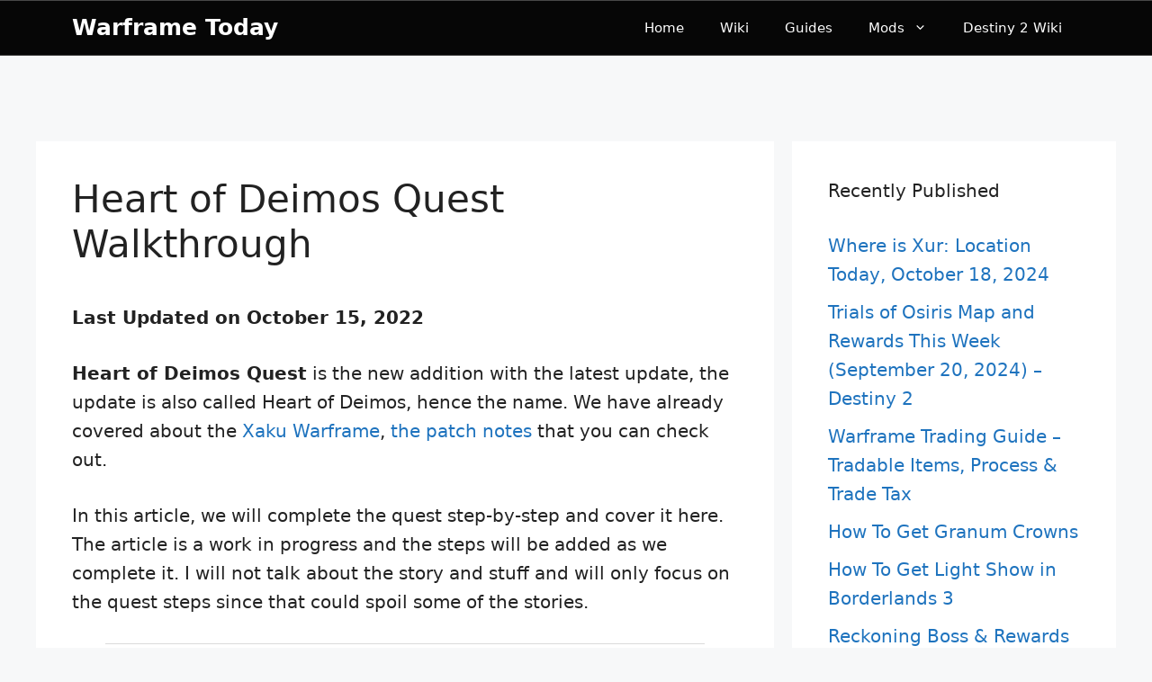

--- FILE ---
content_type: text/html
request_url: https://api.intentiq.com/profiles_engine/ProfilesEngineServlet?at=39&mi=10&dpi=936734067&pt=17&dpn=1&iiqidtype=2&iiqpcid=402afb40-4970-4e60-8809-580fa785cb2c&iiqpciddate=1768624052232&pcid=2f8e7bd7-5bf8-43ee-8874-e93a184eed07&idtype=3&gdpr=0&japs=false&jaesc=0&jafc=0&jaensc=0&jsver=0.33&testGroup=A&source=pbjs&ABTestingConfigurationSource=group&abtg=A&vrref=https%3A%2F%2Fwarframe.today
body_size: 56
content:
{"abPercentage":97,"adt":1,"ct":2,"isOptedOut":false,"data":{"eids":[]},"dbsaved":"false","ls":true,"cttl":86400000,"abTestUuid":"g_f66273f8-dd40-43a4-95c9-dc4b3ef48ac6","tc":9,"sid":-378933352}

--- FILE ---
content_type: text/html; charset=utf-8
request_url: https://www.google.com/recaptcha/api2/aframe
body_size: 249
content:
<!DOCTYPE HTML><html><head><meta http-equiv="content-type" content="text/html; charset=UTF-8"></head><body><script nonce="VveqNGvQPrqvBjotTZa8Qw">/** Anti-fraud and anti-abuse applications only. See google.com/recaptcha */ try{var clients={'sodar':'https://pagead2.googlesyndication.com/pagead/sodar?'};window.addEventListener("message",function(a){try{if(a.source===window.parent){var b=JSON.parse(a.data);var c=clients[b['id']];if(c){var d=document.createElement('img');d.src=c+b['params']+'&rc='+(localStorage.getItem("rc::a")?sessionStorage.getItem("rc::b"):"");window.document.body.appendChild(d);sessionStorage.setItem("rc::e",parseInt(sessionStorage.getItem("rc::e")||0)+1);localStorage.setItem("rc::h",'1768624063581');}}}catch(b){}});window.parent.postMessage("_grecaptcha_ready", "*");}catch(b){}</script></body></html>

--- FILE ---
content_type: text/css
request_url: https://ads.adthrive.com/sites/5fc65d8c35e8c2307ee0e933/ads.min.css
body_size: 40
content:
.adthrive-header {
  margin-top: 0;
  margin-bottom: -15px;
  padding-top: 20px;
}

/* Font Size */
body {
font-size:20px!important;
line-height:1.6;
}

--- FILE ---
content_type: text/plain
request_url: https://rtb.openx.net/openrtbb/prebidjs
body_size: -221
content:
{"id":"57468880-6155-48fc-9e2d-7aff33e9c062","nbr":0}

--- FILE ---
content_type: text/plain
request_url: https://rtb.openx.net/openrtbb/prebidjs
body_size: -221
content:
{"id":"ef17bfab-5901-4d99-9123-dcf79d9022a8","nbr":0}

--- FILE ---
content_type: text/plain
request_url: https://rtb.openx.net/openrtbb/prebidjs
body_size: -221
content:
{"id":"ddad817c-96a0-4aa5-9dfd-5a37cbc0b1b7","nbr":0}

--- FILE ---
content_type: text/plain
request_url: https://rtb.openx.net/openrtbb/prebidjs
body_size: -221
content:
{"id":"5b1d72ea-6017-48ad-b673-f5abdc9a25d9","nbr":0}

--- FILE ---
content_type: text/plain
request_url: https://rtb.openx.net/openrtbb/prebidjs
body_size: -83
content:
{"id":"ed635f23-e983-47af-af8f-6e5113fa305d","nbr":0}

--- FILE ---
content_type: text/plain
request_url: https://rtb.openx.net/openrtbb/prebidjs
body_size: -221
content:
{"id":"f4df2b9f-d185-40b1-95e6-b2443913a51a","nbr":0}

--- FILE ---
content_type: text/plain
request_url: https://rtb.openx.net/openrtbb/prebidjs
body_size: -221
content:
{"id":"b2938baa-0041-4914-85c6-cd4abb0472e7","nbr":0}

--- FILE ---
content_type: text/plain
request_url: https://rtb.openx.net/openrtbb/prebidjs
body_size: -221
content:
{"id":"f3208f6f-9c58-4cb5-924e-920c518555f9","nbr":0}

--- FILE ---
content_type: text/plain
request_url: https://rtb.openx.net/openrtbb/prebidjs
body_size: -221
content:
{"id":"dc04d6e6-353e-4b00-8e55-bd75b8e24eb9","nbr":0}

--- FILE ---
content_type: text/plain
request_url: https://rtb.openx.net/openrtbb/prebidjs
body_size: -221
content:
{"id":"62f2bff2-f6c2-4bad-ab10-226737f54cae","nbr":0}

--- FILE ---
content_type: text/plain
request_url: https://rtb.openx.net/openrtbb/prebidjs
body_size: -221
content:
{"id":"1fadc76f-b1ad-4c17-bbfc-4feb85cf9395","nbr":0}

--- FILE ---
content_type: text/plain
request_url: https://rtb.openx.net/openrtbb/prebidjs
body_size: -221
content:
{"id":"8e85a231-6059-4ae0-a59d-4cee82747ef8","nbr":0}

--- FILE ---
content_type: text/plain
request_url: https://rtb.openx.net/openrtbb/prebidjs
body_size: -221
content:
{"id":"1426705f-f908-4ab3-80a4-d97e337af234","nbr":0}